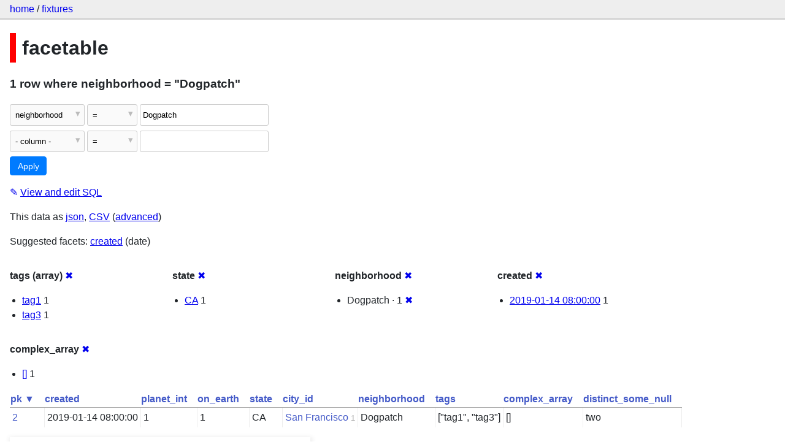

--- FILE ---
content_type: text/html; charset=utf-8
request_url: https://datasette-public.vercel.app/fixtures/facetable?_facet=neighborhood&_facet=state&_facet=created&_facet=complex_array&_facet_array=tags&neighborhood=Dogpatch
body_size: 3177
content:
<!DOCTYPE html>
<html>
<head>
    <title>fixtures: facetable: 1 row
    where where neighborhood = &#34;Dogpatch&#34;</title>
    <link rel="stylesheet" href="/-/static/app.css?4434ab">
    <meta name="viewport" content="width=device-width, initial-scale=1, shrink-to-fit=no">




<style>
@media only screen and (max-width: 576px) {

    .rows-and-columns td:nth-of-type(1):before { content: "pk"; }

    .rows-and-columns td:nth-of-type(2):before { content: "created"; }

    .rows-and-columns td:nth-of-type(3):before { content: "planet_int"; }

    .rows-and-columns td:nth-of-type(4):before { content: "on_earth"; }

    .rows-and-columns td:nth-of-type(5):before { content: "state"; }

    .rows-and-columns td:nth-of-type(6):before { content: "city_id"; }

    .rows-and-columns td:nth-of-type(7):before { content: "neighborhood"; }

    .rows-and-columns td:nth-of-type(8):before { content: "tags"; }

    .rows-and-columns td:nth-of-type(9):before { content: "complex_array"; }

    .rows-and-columns td:nth-of-type(10):before { content: "distinct_some_null"; }

}
</style>

</head>
<body class="table db-fixtures table-facetable">

<nav class="hd">
    <p class="crumbs">
        <a href="/">home</a> /
        <a href="/fixtures">fixtures</a>
    </p>
    
</nav>

<div class="bd">


<h1 style="padding-left: 10px; border-left: 10px solid #ff0000">facetable</h1>





    <h3>1 row
        where neighborhood = &#34;Dogpatch&#34;
    </h3>


<form class="filters" action="/fixtures/facetable" method="get">
    
    
        <div class="filter-row">
            <div class="select-wrapper">
                <select name="_filter_column_1">
                    <option value="">- remove filter -</option>
                    
                          <option>pk</option>
                    
                          <option>created</option>
                    
                          <option>planet_int</option>
                    
                          <option>on_earth</option>
                    
                          <option>state</option>
                    
                          <option>city_id</option>
                    
                          <option selected>neighborhood</option>
                    
                          <option>tags</option>
                    
                          <option>complex_array</option>
                    
                          <option>distinct_some_null</option>
                    
                </select>
            </div><div class="select-wrapper filter-op">
                <select name="_filter_op_1">
                    
                        <option value="exact" selected>=</option>
                    
                        <option value="not">!=</option>
                    
                        <option value="contains">contains</option>
                    
                        <option value="endswith">ends with</option>
                    
                        <option value="startswith">starts with</option>
                    
                        <option value="gt">&gt;</option>
                    
                        <option value="gte">≥</option>
                    
                        <option value="lt">&lt;</option>
                    
                        <option value="lte">≤</option>
                    
                        <option value="like">like</option>
                    
                        <option value="glob">glob</option>
                    
                        <option value="in">in</option>
                    
                        <option value="notin">not in</option>
                    
                        <option value="arraycontains">array contains</option>
                    
                        <option value="date">date</option>
                    
                        <option value="isnull__1">is null</option>
                    
                        <option value="notnull__1">is not null</option>
                    
                        <option value="isblank__1">is blank</option>
                    
                        <option value="notblank__1">is not blank</option>
                    
                </select>
            </div><input type="text" name="_filter_value_1" class="filter-value" value="Dogpatch">
        </div>
    
    <div class="filter-row">
        <div class="select-wrapper">
            <select name="_filter_column">
                <option value="">- column -</option>
                
                      <option>pk</option>
                
                      <option>created</option>
                
                      <option>planet_int</option>
                
                      <option>on_earth</option>
                
                      <option>state</option>
                
                      <option>city_id</option>
                
                      <option>neighborhood</option>
                
                      <option>tags</option>
                
                      <option>complex_array</option>
                
                      <option>distinct_some_null</option>
                
            </select>
        </div><div class="select-wrapper filter-op">
            <select name="_filter_op">
                
                    <option value="exact">=</option>
                
                    <option value="not">!=</option>
                
                    <option value="contains">contains</option>
                
                    <option value="endswith">ends with</option>
                
                    <option value="startswith">starts with</option>
                
                    <option value="gt">&gt;</option>
                
                    <option value="gte">≥</option>
                
                    <option value="lt">&lt;</option>
                
                    <option value="lte">≤</option>
                
                    <option value="like">like</option>
                
                    <option value="glob">glob</option>
                
                    <option value="in">in</option>
                
                    <option value="notin">not in</option>
                
                    <option value="arraycontains">array contains</option>
                
                    <option value="date">date</option>
                
                    <option value="isnull__1">is null</option>
                
                    <option value="notnull__1">is not null</option>
                
                    <option value="isblank__1">is blank</option>
                
                    <option value="notblank__1">is not blank</option>
                
            </select>
        </div><input type="text" name="_filter_value" class="filter-value">
    </div>
    <div class="filter-row">
        
            <div class="select-wrapper small-screen-only">
                <select name="_sort" id="sort_by">
                    <option value="">Sort...</option>
                    
                        
                            <option value="pk" selected>Sort by pk</option>
                        
                    
                        
                            <option value="created">Sort by created</option>
                        
                    
                        
                            <option value="planet_int">Sort by planet_int</option>
                        
                    
                        
                            <option value="on_earth">Sort by on_earth</option>
                        
                    
                        
                            <option value="state">Sort by state</option>
                        
                    
                        
                            <option value="city_id">Sort by city_id</option>
                        
                    
                        
                            <option value="neighborhood">Sort by neighborhood</option>
                        
                    
                        
                            <option value="tags">Sort by tags</option>
                        
                    
                        
                            <option value="complex_array">Sort by complex_array</option>
                        
                    
                        
                            <option value="distinct_some_null">Sort by distinct_some_null</option>
                        
                    
                </select>
            </div>
            <label class="sort_by_desc small-screen-only"><input type="checkbox" name="_sort_by_desc"> descending</label>
        
        
            <input type="hidden" name="_facet" value="tags">
        
            <input type="hidden" name="_facet" value="state">
        
            <input type="hidden" name="_facet" value="neighborhood">
        
            <input type="hidden" name="_facet" value="created">
        
            <input type="hidden" name="_facet" value="complex_array">
        
        
        <input type="submit" value="Apply">
    </div>
</form>




    <p><a class="not-underlined" title="select pk, created, planet_int, on_earth, state, city_id, neighborhood, tags, complex_array, distinct_some_null from facetable where &#34;neighborhood&#34; = :p0 order by pk limit 101" href="/fixtures?sql=select+pk%2C+created%2C+planet_int%2C+on_earth%2C+state%2C+city_id%2C+neighborhood%2C+tags%2C+complex_array%2C+distinct_some_null+from+facetable+where+%22neighborhood%22+%3D+%3Ap0+order+by+pk+limit+101&amp;p0=Dogpatch">&#x270e; <span class="underlined">View and edit SQL</span></a></p>


<p class="export-links">This data as <a href="/fixtures/facetable.json?_facet=neighborhood&amp;_facet=state&amp;_facet=created&amp;_facet=complex_array&amp;_facet_array=tags&amp;neighborhood=Dogpatch&amp;_labels=on">json</a>, <a href="/fixtures/facetable.csv?_facet=neighborhood&amp;_facet=state&amp;_facet=created&amp;_facet=complex_array&amp;_facet_array=tags&amp;neighborhood=Dogpatch&amp;_labels=on&amp;_size=max">CSV</a> (<a href="#export">advanced</a>)</p>


    <p class="suggested-facets">
        Suggested facets: <a href="https://datasette-public.vercel.app/fixtures/facetable?_facet=neighborhood&amp;_facet=state&amp;_facet=created&amp;_facet=complex_array&amp;_facet_array=tags&amp;neighborhood=Dogpatch&amp;_facet_date=created#facet-created">created</a> (date)
    </p>





    <div class="facet-results">
        
            <div class="facet-info facet-fixtures-facetable-tags" id="facet-tags">
                <p class="facet-info-name">
                    <strong>tags (array)</strong>
                    
                        <a href="/fixtures/facetable?_facet=neighborhood&amp;_facet=state&amp;_facet=created&amp;_facet=complex_array&amp;neighborhood=Dogpatch" class="cross">&#x2716;</a>
                    
                </p>
                <ul>
                    
                        
                            <li><a href="https://datasette-public.vercel.app/fixtures/facetable?_facet=neighborhood&amp;_facet=state&amp;_facet=created&amp;_facet=complex_array&amp;_facet_array=tags&amp;neighborhood=Dogpatch&amp;tags__arraycontains=tag1">tag1</a> 1</li>
                        
                    
                        
                            <li><a href="https://datasette-public.vercel.app/fixtures/facetable?_facet=neighborhood&amp;_facet=state&amp;_facet=created&amp;_facet=complex_array&amp;_facet_array=tags&amp;neighborhood=Dogpatch&amp;tags__arraycontains=tag3">tag3</a> 1</li>
                        
                    
                    
                </ul>
            </div>
        
            <div class="facet-info facet-fixtures-facetable-state" id="facet-state">
                <p class="facet-info-name">
                    <strong>state</strong>
                    
                        <a href="/fixtures/facetable?_facet=neighborhood&amp;_facet=created&amp;_facet=complex_array&amp;_facet_array=tags&amp;neighborhood=Dogpatch" class="cross">&#x2716;</a>
                    
                </p>
                <ul>
                    
                        
                            <li><a href="https://datasette-public.vercel.app/fixtures/facetable?_facet=neighborhood&amp;_facet=state&amp;_facet=created&amp;_facet=complex_array&amp;_facet_array=tags&amp;neighborhood=Dogpatch&amp;state=CA">CA</a> 1</li>
                        
                    
                    
                </ul>
            </div>
        
            <div class="facet-info facet-fixtures-facetable-neighborhood" id="facet-neighborhood">
                <p class="facet-info-name">
                    <strong>neighborhood</strong>
                    
                        <a href="/fixtures/facetable?_facet=state&amp;_facet=created&amp;_facet=complex_array&amp;_facet_array=tags&amp;neighborhood=Dogpatch" class="cross">&#x2716;</a>
                    
                </p>
                <ul>
                    
                        
                            <li>Dogpatch &middot; 1 <a href="https://datasette-public.vercel.app/fixtures/facetable?_facet=neighborhood&amp;_facet=state&amp;_facet=created&amp;_facet=complex_array&amp;_facet_array=tags" class="cross">&#x2716;</a></li>
                        
                    
                    
                </ul>
            </div>
        
            <div class="facet-info facet-fixtures-facetable-created" id="facet-created">
                <p class="facet-info-name">
                    <strong>created</strong>
                    
                        <a href="/fixtures/facetable?_facet=neighborhood&amp;_facet=state&amp;_facet=complex_array&amp;_facet_array=tags&amp;neighborhood=Dogpatch" class="cross">&#x2716;</a>
                    
                </p>
                <ul>
                    
                        
                            <li><a href="https://datasette-public.vercel.app/fixtures/facetable?_facet=neighborhood&amp;_facet=state&amp;_facet=created&amp;_facet=complex_array&amp;_facet_array=tags&amp;neighborhood=Dogpatch&amp;created=2019-01-14+08%3A00%3A00">2019-01-14 08:00:00</a> 1</li>
                        
                    
                    
                </ul>
            </div>
        
            <div class="facet-info facet-fixtures-facetable-complex_array" id="facet-complex_array">
                <p class="facet-info-name">
                    <strong>complex_array</strong>
                    
                        <a href="/fixtures/facetable?_facet=neighborhood&amp;_facet=state&amp;_facet=created&amp;_facet_array=tags&amp;neighborhood=Dogpatch" class="cross">&#x2716;</a>
                    
                </p>
                <ul>
                    
                        
                            <li><a href="https://datasette-public.vercel.app/fixtures/facetable?_facet=neighborhood&amp;_facet=state&amp;_facet=created&amp;_facet=complex_array&amp;_facet_array=tags&amp;neighborhood=Dogpatch&amp;complex_array=%5B%5D">[]</a> 1</li>
                        
                    
                    
                </ul>
            </div>
        
    </div>



    <table class="rows-and-columns">
        <thead>
            <tr>
                
                    <th class="col-pk" scope="col">
                        
                            
                                <a href="/fixtures/facetable?_facet=neighborhood&amp;_facet=state&amp;_facet=created&amp;_facet=complex_array&amp;_facet_array=tags&amp;neighborhood=Dogpatch&amp;_sort_desc=pk" rel="nofollow">pk&nbsp;▼</a>
                            
                        
                    </th>
                
                    <th class="col-created" scope="col">
                        
                            
                                <a href="/fixtures/facetable?_facet=neighborhood&amp;_facet=state&amp;_facet=created&amp;_facet=complex_array&amp;_facet_array=tags&amp;neighborhood=Dogpatch&amp;_sort=created" rel="nofollow">created</a>
                            
                        
                    </th>
                
                    <th class="col-planet_int" scope="col">
                        
                            
                                <a href="/fixtures/facetable?_facet=neighborhood&amp;_facet=state&amp;_facet=created&amp;_facet=complex_array&amp;_facet_array=tags&amp;neighborhood=Dogpatch&amp;_sort=planet_int" rel="nofollow">planet_int</a>
                            
                        
                    </th>
                
                    <th class="col-on_earth" scope="col">
                        
                            
                                <a href="/fixtures/facetable?_facet=neighborhood&amp;_facet=state&amp;_facet=created&amp;_facet=complex_array&amp;_facet_array=tags&amp;neighborhood=Dogpatch&amp;_sort=on_earth" rel="nofollow">on_earth</a>
                            
                        
                    </th>
                
                    <th class="col-state" scope="col">
                        
                            
                                <a href="/fixtures/facetable?_facet=neighborhood&amp;_facet=state&amp;_facet=created&amp;_facet=complex_array&amp;_facet_array=tags&amp;neighborhood=Dogpatch&amp;_sort=state" rel="nofollow">state</a>
                            
                        
                    </th>
                
                    <th class="col-city_id" scope="col">
                        
                            
                                <a href="/fixtures/facetable?_facet=neighborhood&amp;_facet=state&amp;_facet=created&amp;_facet=complex_array&amp;_facet_array=tags&amp;neighborhood=Dogpatch&amp;_sort=city_id" rel="nofollow">city_id</a>
                            
                        
                    </th>
                
                    <th class="col-neighborhood" scope="col">
                        
                            
                                <a href="/fixtures/facetable?_facet=neighborhood&amp;_facet=state&amp;_facet=created&amp;_facet=complex_array&amp;_facet_array=tags&amp;neighborhood=Dogpatch&amp;_sort=neighborhood" rel="nofollow">neighborhood</a>
                            
                        
                    </th>
                
                    <th class="col-tags" scope="col">
                        
                            
                                <a href="/fixtures/facetable?_facet=neighborhood&amp;_facet=state&amp;_facet=created&amp;_facet=complex_array&amp;_facet_array=tags&amp;neighborhood=Dogpatch&amp;_sort=tags" rel="nofollow">tags</a>
                            
                        
                    </th>
                
                    <th class="col-complex_array" scope="col">
                        
                            
                                <a href="/fixtures/facetable?_facet=neighborhood&amp;_facet=state&amp;_facet=created&amp;_facet=complex_array&amp;_facet_array=tags&amp;neighborhood=Dogpatch&amp;_sort=complex_array" rel="nofollow">complex_array</a>
                            
                        
                    </th>
                
                    <th class="col-distinct_some_null" scope="col">
                        
                            
                                <a href="/fixtures/facetable?_facet=neighborhood&amp;_facet=state&amp;_facet=created&amp;_facet=complex_array&amp;_facet_array=tags&amp;neighborhood=Dogpatch&amp;_sort=distinct_some_null" rel="nofollow">distinct_some_null</a>
                            
                        
                    </th>
                
            </tr>
        </thead>
        <tbody>
        
            <tr>
                
                    <td class="col-pk"><a href="/fixtures/facetable/2">2</a></td>
                
                    <td class="col-created">2019-01-14 08:00:00</td>
                
                    <td class="col-planet_int">1</td>
                
                    <td class="col-on_earth">1</td>
                
                    <td class="col-state">CA</td>
                
                    <td class="col-city_id"><a href="/fixtures/facet_cities/1">San Francisco</a>&nbsp;<em>1</em></td>
                
                    <td class="col-neighborhood">Dogpatch</td>
                
                    <td class="col-tags">[&#34;tag1&#34;, &#34;tag3&#34;]</td>
                
                    <td class="col-complex_array">[]</td>
                
                    <td class="col-distinct_some_null">two</td>
                
            </tr>
        
        </tbody>
    </table>





    <div id="export" class="advanced-export">
        <h3>Advanced export</h3>
        <p>JSON shape:
            <a href="/fixtures/facetable.json?_facet=neighborhood&amp;_facet=state&amp;_facet=created&amp;_facet=complex_array&amp;_facet_array=tags&amp;neighborhood=Dogpatch&amp;_labels=on">default</a>,
            <a href="/fixtures/facetable.json?_facet=neighborhood&amp;_facet=state&amp;_facet=created&amp;_facet=complex_array&amp;_facet_array=tags&amp;neighborhood=Dogpatch&amp;_labels=on&amp;_shape=array">array</a>,
            <a href="/fixtures/facetable.json?_facet=neighborhood&amp;_facet=state&amp;_facet=created&amp;_facet=complex_array&amp;_facet_array=tags&amp;neighborhood=Dogpatch&amp;_labels=on&amp;_shape=array&amp;_nl=on">newline-delimited</a>,
                <a href="/fixtures/facetable.json?_facet=neighborhood&amp;_facet=state&amp;_facet=created&amp;_facet=complex_array&amp;_facet_array=tags&amp;neighborhood=Dogpatch&amp;_labels=on&amp;_shape=object">object</a>
            
        </p>
        <form action="/fixtures/facetable.csv" method="get">
            <p>
                CSV options:
                <label><input type="checkbox" name="_dl"> download file</label>
                <label><input type="checkbox" name="_labels" checked> expand labels</label>
                
                <input type="submit" value="Export CSV">
                
                    <input type="hidden" name="_facet_array" value="tags">
                
                    <input type="hidden" name="neighborhood" value="Dogpatch">
                
                    <input type="hidden" name="_size" value="max">
                
            </p>
        </form>
    </div>



    <pre class="wrapped-sql">CREATE TABLE facetable (
    pk integer primary key,
    created text,
    planet_int integer,
    on_earth integer,
    state text,
    city_id integer,
    neighborhood text,
    tags text,
    complex_array text,
    distinct_some_null,
    FOREIGN KEY (&#34;city_id&#34;) REFERENCES [facet_cities](id)
);</pre>





</div>

<div class="ft">Powered by <a href="https://github.com/simonw/datasette" title="Datasette v0.39">Datasette</a>
&middot; Query took 15.159ms

    
    
    
</div>




</body>
</html>